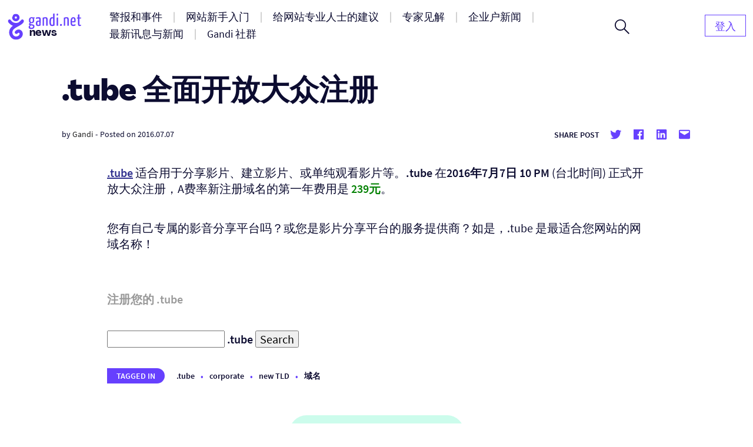

--- FILE ---
content_type: text/html; charset=UTF-8
request_url: https://news.gandi.net/zh-hans/2016/07/tube-quan-mian-kai-fang-da-zhong-zhu-ce/
body_size: 13593
content:
<!doctype html>
<html lang="zh-CN">
<head>
	<meta charset="UTF-8">
	<meta name="viewport" content="width=device-width, initial-scale=1">
	<link rel="profile" href="https://gmpg.org/xfn/11">

	<title>.tube 全面开放大众注册 &#8211; Gandi 新闻</title>
<meta name='robots' content='max-image-preview:large' />
<link rel="alternate" type="application/rss+xml" title="Gandi 新闻 &raquo; Feed" href="https://news.gandi.net/zh-hans/feed/" />
<link rel="alternate" type="application/rss+xml" title="Gandi 新闻 &raquo; 评论 Feed" href="https://news.gandi.net/zh-hans/comments/feed/" />
<script>
window._wpemojiSettings = {"baseUrl":"https:\/\/s.w.org\/images\/core\/emoji\/15.0.3\/72x72\/","ext":".png","svgUrl":"https:\/\/s.w.org\/images\/core\/emoji\/15.0.3\/svg\/","svgExt":".svg","source":{"concatemoji":"https:\/\/news.gandi.net\/wp-includes\/js\/wp-emoji-release.min.js?ver=6.6"}};
/*! This file is auto-generated */
!function(i,n){var o,s,e;function c(e){try{var t={supportTests:e,timestamp:(new Date).valueOf()};sessionStorage.setItem(o,JSON.stringify(t))}catch(e){}}function p(e,t,n){e.clearRect(0,0,e.canvas.width,e.canvas.height),e.fillText(t,0,0);var t=new Uint32Array(e.getImageData(0,0,e.canvas.width,e.canvas.height).data),r=(e.clearRect(0,0,e.canvas.width,e.canvas.height),e.fillText(n,0,0),new Uint32Array(e.getImageData(0,0,e.canvas.width,e.canvas.height).data));return t.every(function(e,t){return e===r[t]})}function u(e,t,n){switch(t){case"flag":return n(e,"\ud83c\udff3\ufe0f\u200d\u26a7\ufe0f","\ud83c\udff3\ufe0f\u200b\u26a7\ufe0f")?!1:!n(e,"\ud83c\uddfa\ud83c\uddf3","\ud83c\uddfa\u200b\ud83c\uddf3")&&!n(e,"\ud83c\udff4\udb40\udc67\udb40\udc62\udb40\udc65\udb40\udc6e\udb40\udc67\udb40\udc7f","\ud83c\udff4\u200b\udb40\udc67\u200b\udb40\udc62\u200b\udb40\udc65\u200b\udb40\udc6e\u200b\udb40\udc67\u200b\udb40\udc7f");case"emoji":return!n(e,"\ud83d\udc26\u200d\u2b1b","\ud83d\udc26\u200b\u2b1b")}return!1}function f(e,t,n){var r="undefined"!=typeof WorkerGlobalScope&&self instanceof WorkerGlobalScope?new OffscreenCanvas(300,150):i.createElement("canvas"),a=r.getContext("2d",{willReadFrequently:!0}),o=(a.textBaseline="top",a.font="600 32px Arial",{});return e.forEach(function(e){o[e]=t(a,e,n)}),o}function t(e){var t=i.createElement("script");t.src=e,t.defer=!0,i.head.appendChild(t)}"undefined"!=typeof Promise&&(o="wpEmojiSettingsSupports",s=["flag","emoji"],n.supports={everything:!0,everythingExceptFlag:!0},e=new Promise(function(e){i.addEventListener("DOMContentLoaded",e,{once:!0})}),new Promise(function(t){var n=function(){try{var e=JSON.parse(sessionStorage.getItem(o));if("object"==typeof e&&"number"==typeof e.timestamp&&(new Date).valueOf()<e.timestamp+604800&&"object"==typeof e.supportTests)return e.supportTests}catch(e){}return null}();if(!n){if("undefined"!=typeof Worker&&"undefined"!=typeof OffscreenCanvas&&"undefined"!=typeof URL&&URL.createObjectURL&&"undefined"!=typeof Blob)try{var e="postMessage("+f.toString()+"("+[JSON.stringify(s),u.toString(),p.toString()].join(",")+"));",r=new Blob([e],{type:"text/javascript"}),a=new Worker(URL.createObjectURL(r),{name:"wpTestEmojiSupports"});return void(a.onmessage=function(e){c(n=e.data),a.terminate(),t(n)})}catch(e){}c(n=f(s,u,p))}t(n)}).then(function(e){for(var t in e)n.supports[t]=e[t],n.supports.everything=n.supports.everything&&n.supports[t],"flag"!==t&&(n.supports.everythingExceptFlag=n.supports.everythingExceptFlag&&n.supports[t]);n.supports.everythingExceptFlag=n.supports.everythingExceptFlag&&!n.supports.flag,n.DOMReady=!1,n.readyCallback=function(){n.DOMReady=!0}}).then(function(){return e}).then(function(){var e;n.supports.everything||(n.readyCallback(),(e=n.source||{}).concatemoji?t(e.concatemoji):e.wpemoji&&e.twemoji&&(t(e.twemoji),t(e.wpemoji)))}))}((window,document),window._wpemojiSettings);
</script>
<style id='wp-emoji-styles-inline-css'>

	img.wp-smiley, img.emoji {
		display: inline !important;
		border: none !important;
		box-shadow: none !important;
		height: 1em !important;
		width: 1em !important;
		margin: 0 0.07em !important;
		vertical-align: -0.1em !important;
		background: none !important;
		padding: 0 !important;
	}
</style>
<link rel='stylesheet' id='wp-block-library-css' href='https://news.gandi.net/wp-includes/css/dist/block-library/style.min.css?ver=6.6' media='all' />
<style id='classic-theme-styles-inline-css'>
/*! This file is auto-generated */
.wp-block-button__link{color:#fff;background-color:#32373c;border-radius:9999px;box-shadow:none;text-decoration:none;padding:calc(.667em + 2px) calc(1.333em + 2px);font-size:1.125em}.wp-block-file__button{background:#32373c;color:#fff;text-decoration:none}
</style>
<style id='global-styles-inline-css'>
:root{--wp--preset--aspect-ratio--square: 1;--wp--preset--aspect-ratio--4-3: 4/3;--wp--preset--aspect-ratio--3-4: 3/4;--wp--preset--aspect-ratio--3-2: 3/2;--wp--preset--aspect-ratio--2-3: 2/3;--wp--preset--aspect-ratio--16-9: 16/9;--wp--preset--aspect-ratio--9-16: 9/16;--wp--preset--color--black: #000000;--wp--preset--color--cyan-bluish-gray: #abb8c3;--wp--preset--color--white: #fff;--wp--preset--color--pale-pink: #f78da7;--wp--preset--color--vivid-red: #cf2e2e;--wp--preset--color--luminous-vivid-orange: #ff6900;--wp--preset--color--luminous-vivid-amber: #fcb900;--wp--preset--color--light-green-cyan: #7bdcb5;--wp--preset--color--vivid-green-cyan: #00d084;--wp--preset--color--pale-cyan-blue: #8ed1fc;--wp--preset--color--vivid-cyan-blue: #0693e3;--wp--preset--color--vivid-purple: #9b51e0;--wp--preset--color--black-500: #212121;--wp--preset--color--blue-500: #0d0b30;--wp--preset--color--purple-500: #6640fe;--wp--preset--color--green-500: #00ef9f;--wp--preset--color--red-500: #fc440f;--wp--preset--color--yellow-500: #fffd77;--wp--preset--gradient--vivid-cyan-blue-to-vivid-purple: linear-gradient(135deg,rgba(6,147,227,1) 0%,rgb(155,81,224) 100%);--wp--preset--gradient--light-green-cyan-to-vivid-green-cyan: linear-gradient(135deg,rgb(122,220,180) 0%,rgb(0,208,130) 100%);--wp--preset--gradient--luminous-vivid-amber-to-luminous-vivid-orange: linear-gradient(135deg,rgba(252,185,0,1) 0%,rgba(255,105,0,1) 100%);--wp--preset--gradient--luminous-vivid-orange-to-vivid-red: linear-gradient(135deg,rgba(255,105,0,1) 0%,rgb(207,46,46) 100%);--wp--preset--gradient--very-light-gray-to-cyan-bluish-gray: linear-gradient(135deg,rgb(238,238,238) 0%,rgb(169,184,195) 100%);--wp--preset--gradient--cool-to-warm-spectrum: linear-gradient(135deg,rgb(74,234,220) 0%,rgb(151,120,209) 20%,rgb(207,42,186) 40%,rgb(238,44,130) 60%,rgb(251,105,98) 80%,rgb(254,248,76) 100%);--wp--preset--gradient--blush-light-purple: linear-gradient(135deg,rgb(255,206,236) 0%,rgb(152,150,240) 100%);--wp--preset--gradient--blush-bordeaux: linear-gradient(135deg,rgb(254,205,165) 0%,rgb(254,45,45) 50%,rgb(107,0,62) 100%);--wp--preset--gradient--luminous-dusk: linear-gradient(135deg,rgb(255,203,112) 0%,rgb(199,81,192) 50%,rgb(65,88,208) 100%);--wp--preset--gradient--pale-ocean: linear-gradient(135deg,rgb(255,245,203) 0%,rgb(182,227,212) 50%,rgb(51,167,181) 100%);--wp--preset--gradient--electric-grass: linear-gradient(135deg,rgb(202,248,128) 0%,rgb(113,206,126) 100%);--wp--preset--gradient--midnight: linear-gradient(135deg,rgb(2,3,129) 0%,rgb(40,116,252) 100%);--wp--preset--font-size--small: 13px;--wp--preset--font-size--medium: 20px;--wp--preset--font-size--large: 36px;--wp--preset--font-size--x-large: 42px;--wp--preset--font-size--s: 14px;--wp--preset--font-size--m: 18px;--wp--preset--font-size--l: 20px;--wp--preset--font-size--xl: 28px;--wp--preset--font-size--xxl: 32px;--wp--preset--font-size--xxxl: 40px;--wp--preset--font-size--xxxxl: 50px;--wp--preset--spacing--20: 0.44rem;--wp--preset--spacing--30: 0.67rem;--wp--preset--spacing--40: 1rem;--wp--preset--spacing--50: 1.5rem;--wp--preset--spacing--60: 2.25rem;--wp--preset--spacing--70: 3.38rem;--wp--preset--spacing--80: 5.06rem;--wp--preset--shadow--natural: 6px 6px 9px rgba(0, 0, 0, 0.2);--wp--preset--shadow--deep: 12px 12px 50px rgba(0, 0, 0, 0.4);--wp--preset--shadow--sharp: 6px 6px 0px rgba(0, 0, 0, 0.2);--wp--preset--shadow--outlined: 6px 6px 0px -3px rgba(255, 255, 255, 1), 6px 6px rgba(0, 0, 0, 1);--wp--preset--shadow--crisp: 6px 6px 0px rgba(0, 0, 0, 1);}:where(.is-layout-flex){gap: 0.5em;}:where(.is-layout-grid){gap: 0.5em;}body .is-layout-flex{display: flex;}.is-layout-flex{flex-wrap: wrap;align-items: center;}.is-layout-flex > :is(*, div){margin: 0;}body .is-layout-grid{display: grid;}.is-layout-grid > :is(*, div){margin: 0;}:where(.wp-block-columns.is-layout-flex){gap: 2em;}:where(.wp-block-columns.is-layout-grid){gap: 2em;}:where(.wp-block-post-template.is-layout-flex){gap: 1.25em;}:where(.wp-block-post-template.is-layout-grid){gap: 1.25em;}.has-black-color{color: var(--wp--preset--color--black) !important;}.has-cyan-bluish-gray-color{color: var(--wp--preset--color--cyan-bluish-gray) !important;}.has-white-color{color: var(--wp--preset--color--white) !important;}.has-pale-pink-color{color: var(--wp--preset--color--pale-pink) !important;}.has-vivid-red-color{color: var(--wp--preset--color--vivid-red) !important;}.has-luminous-vivid-orange-color{color: var(--wp--preset--color--luminous-vivid-orange) !important;}.has-luminous-vivid-amber-color{color: var(--wp--preset--color--luminous-vivid-amber) !important;}.has-light-green-cyan-color{color: var(--wp--preset--color--light-green-cyan) !important;}.has-vivid-green-cyan-color{color: var(--wp--preset--color--vivid-green-cyan) !important;}.has-pale-cyan-blue-color{color: var(--wp--preset--color--pale-cyan-blue) !important;}.has-vivid-cyan-blue-color{color: var(--wp--preset--color--vivid-cyan-blue) !important;}.has-vivid-purple-color{color: var(--wp--preset--color--vivid-purple) !important;}.has-black-background-color{background-color: var(--wp--preset--color--black) !important;}.has-cyan-bluish-gray-background-color{background-color: var(--wp--preset--color--cyan-bluish-gray) !important;}.has-white-background-color{background-color: var(--wp--preset--color--white) !important;}.has-pale-pink-background-color{background-color: var(--wp--preset--color--pale-pink) !important;}.has-vivid-red-background-color{background-color: var(--wp--preset--color--vivid-red) !important;}.has-luminous-vivid-orange-background-color{background-color: var(--wp--preset--color--luminous-vivid-orange) !important;}.has-luminous-vivid-amber-background-color{background-color: var(--wp--preset--color--luminous-vivid-amber) !important;}.has-light-green-cyan-background-color{background-color: var(--wp--preset--color--light-green-cyan) !important;}.has-vivid-green-cyan-background-color{background-color: var(--wp--preset--color--vivid-green-cyan) !important;}.has-pale-cyan-blue-background-color{background-color: var(--wp--preset--color--pale-cyan-blue) !important;}.has-vivid-cyan-blue-background-color{background-color: var(--wp--preset--color--vivid-cyan-blue) !important;}.has-vivid-purple-background-color{background-color: var(--wp--preset--color--vivid-purple) !important;}.has-black-border-color{border-color: var(--wp--preset--color--black) !important;}.has-cyan-bluish-gray-border-color{border-color: var(--wp--preset--color--cyan-bluish-gray) !important;}.has-white-border-color{border-color: var(--wp--preset--color--white) !important;}.has-pale-pink-border-color{border-color: var(--wp--preset--color--pale-pink) !important;}.has-vivid-red-border-color{border-color: var(--wp--preset--color--vivid-red) !important;}.has-luminous-vivid-orange-border-color{border-color: var(--wp--preset--color--luminous-vivid-orange) !important;}.has-luminous-vivid-amber-border-color{border-color: var(--wp--preset--color--luminous-vivid-amber) !important;}.has-light-green-cyan-border-color{border-color: var(--wp--preset--color--light-green-cyan) !important;}.has-vivid-green-cyan-border-color{border-color: var(--wp--preset--color--vivid-green-cyan) !important;}.has-pale-cyan-blue-border-color{border-color: var(--wp--preset--color--pale-cyan-blue) !important;}.has-vivid-cyan-blue-border-color{border-color: var(--wp--preset--color--vivid-cyan-blue) !important;}.has-vivid-purple-border-color{border-color: var(--wp--preset--color--vivid-purple) !important;}.has-vivid-cyan-blue-to-vivid-purple-gradient-background{background: var(--wp--preset--gradient--vivid-cyan-blue-to-vivid-purple) !important;}.has-light-green-cyan-to-vivid-green-cyan-gradient-background{background: var(--wp--preset--gradient--light-green-cyan-to-vivid-green-cyan) !important;}.has-luminous-vivid-amber-to-luminous-vivid-orange-gradient-background{background: var(--wp--preset--gradient--luminous-vivid-amber-to-luminous-vivid-orange) !important;}.has-luminous-vivid-orange-to-vivid-red-gradient-background{background: var(--wp--preset--gradient--luminous-vivid-orange-to-vivid-red) !important;}.has-very-light-gray-to-cyan-bluish-gray-gradient-background{background: var(--wp--preset--gradient--very-light-gray-to-cyan-bluish-gray) !important;}.has-cool-to-warm-spectrum-gradient-background{background: var(--wp--preset--gradient--cool-to-warm-spectrum) !important;}.has-blush-light-purple-gradient-background{background: var(--wp--preset--gradient--blush-light-purple) !important;}.has-blush-bordeaux-gradient-background{background: var(--wp--preset--gradient--blush-bordeaux) !important;}.has-luminous-dusk-gradient-background{background: var(--wp--preset--gradient--luminous-dusk) !important;}.has-pale-ocean-gradient-background{background: var(--wp--preset--gradient--pale-ocean) !important;}.has-electric-grass-gradient-background{background: var(--wp--preset--gradient--electric-grass) !important;}.has-midnight-gradient-background{background: var(--wp--preset--gradient--midnight) !important;}.has-small-font-size{font-size: var(--wp--preset--font-size--small) !important;}.has-medium-font-size{font-size: var(--wp--preset--font-size--medium) !important;}.has-large-font-size{font-size: var(--wp--preset--font-size--large) !important;}.has-x-large-font-size{font-size: var(--wp--preset--font-size--x-large) !important;}
:where(.wp-block-post-template.is-layout-flex){gap: 1.25em;}:where(.wp-block-post-template.is-layout-grid){gap: 1.25em;}
:where(.wp-block-columns.is-layout-flex){gap: 2em;}:where(.wp-block-columns.is-layout-grid){gap: 2em;}
:root :where(.wp-block-pullquote){font-size: 1.5em;line-height: 1.6;}
</style>
<link rel='stylesheet' id='fvp-frontend-css' href='https://news.gandi.net/wp-content/plugins/featured-video-plus/styles/frontend.css?ver=2.3.3' media='all' />
<link rel='stylesheet' id='gandi-news-style-css' href='https://news.gandi.net/wp-content/themes/gandi-news/css/main.min.css?ver=1.0.4' media='all' />

<script>
if (document.location.protocol != "https:") {
    document.location = document.URL.replace(/^http:/i, "https:");
}
</script>
<script src="https://news.gandi.net/wp-includes/js/jquery/jquery.min.js?ver=3.7.1" id="jquery-core-js"></script>
<script src="https://news.gandi.net/wp-includes/js/jquery/jquery-migrate.min.js?ver=3.4.1" id="jquery-migrate-js"></script>
<script src="https://news.gandi.net/wp-content/plugins/featured-video-plus/js/jquery.fitvids.min.js?ver=master-2015-08" id="jquery.fitvids-js"></script>
<script id="fvp-frontend-js-extra">
var fvpdata = {"ajaxurl":"https:\/\/news.gandi.net\/wp-admin\/admin-ajax.php","nonce":"70ea399fb8","fitvids":"1","dynamic":"","overlay":"","opacity":"0.75","color":"b","width":"640"};
</script>
<script src="https://news.gandi.net/wp-content/plugins/featured-video-plus/js/frontend.min.js?ver=2.3.3" id="fvp-frontend-js"></script>
<link rel="https://api.w.org/" href="https://news.gandi.net/wp-json/" /><link rel="alternate" title="JSON" type="application/json" href="https://news.gandi.net/wp-json/wp/v2/posts/33121" /><link rel="EditURI" type="application/rsd+xml" title="RSD" href="https://news.gandi.net/xmlrpc.php?rsd" />
<meta name="generator" content="WordPress 6.6" />
<link rel="canonical" href="https://news.gandi.net/zh-hans/2016/07/tube-quan-mian-kai-fang-da-zhong-zhu-ce/" />
<link rel='shortlink' href='https://news.gandi.net/?p=33121' />
<link rel="alternate" title="oEmbed (JSON)" type="application/json+oembed" href="https://news.gandi.net/wp-json/oembed/1.0/embed?url=https%3A%2F%2Fnews.gandi.net%2Fzh-hans%2F2016%2F07%2Ftube-quan-mian-kai-fang-da-zhong-zhu-ce%2F" />
<link rel="alternate" title="oEmbed (XML)" type="text/xml+oembed" href="https://news.gandi.net/wp-json/oembed/1.0/embed?url=https%3A%2F%2Fnews.gandi.net%2Fzh-hans%2F2016%2F07%2Ftube-quan-mian-kai-fang-da-zhong-zhu-ce%2F&#038;format=xml" />
<link rel="icon" href="https://news.gandi.net/wp-content/uploads/2021/06/cropped-gandi-favicon-192.9d8e7b4c4306-32x32.png" sizes="32x32" />
<link rel="icon" href="https://news.gandi.net/wp-content/uploads/2021/06/cropped-gandi-favicon-192.9d8e7b4c4306-192x192.png" sizes="192x192" />
<link rel="apple-touch-icon" href="https://news.gandi.net/wp-content/uploads/2021/06/cropped-gandi-favicon-192.9d8e7b4c4306-180x180.png" />
<meta name="msapplication-TileImage" content="https://news.gandi.net/wp-content/uploads/2021/06/cropped-gandi-favicon-192.9d8e7b4c4306-270x270.png" />
</head>

<body class="post-template-default single single-post postid-33121 single-format-standard wp-custom-logo wp-embed-responsive">

<div id="page" class="site">

	<a class="skip-link" href="#primary">Skip to content</a>

	<header id="masthead" class="site-header">

		<nav id="site-navigation" class="navbar" aria-label="Main navigation">
			<div class="navbar__overlay"></div>
			<div class="navbar__inner wrapper">
				<div class="navbar__left">
					<button class="navbar__menu-button burger toggle menu-toggle" aria-controls="primary-nav" aria-expanded="false" aria-label="Open primary menu">
						<span></span>
						<span></span>
						<span></span>
					</button>
					<a href="https://news.gandi.net/zh-hans" class="navbar__logo-container"><img width="128" height="46" src="https://news.gandi.net/wp-content/uploads/2021/05/gandi-news-logo.svg" class="attachment-medium size-medium" alt="Go to home" decoding="async" /></a>				</div>
				<div class="navbar__center">
					<ul id="primary-nav" class="primary-nav"><li id="menu-item-77761" class="menu-item menu-item-type-taxonomy menu-item-object-category menu-item-77761 primary-nav__item"><a href="https://news.gandi.net/zh-hans/category/alerts-and-incidents/" class="primary-nav__link"><span>警报和事件</span></a></li>
<li id="menu-item-77762" class="menu-item menu-item-type-taxonomy menu-item-object-category menu-item-77762 primary-nav__item"><a href="https://news.gandi.net/zh-hans/category/getting-started/" class="primary-nav__link"><span>网站新手入门</span></a></li>
<li id="menu-item-77763" class="menu-item menu-item-type-taxonomy menu-item-object-category menu-item-77763 primary-nav__item"><a href="https://news.gandi.net/zh-hans/category/tips-for-web-professionals/" class="primary-nav__link"><span>给网站专业人士的建议</span></a></li>
<li id="menu-item-77764" class="menu-item menu-item-type-taxonomy menu-item-object-category menu-item-77764 primary-nav__item"><a href="https://news.gandi.net/zh-hans/category/experts-insights/" class="primary-nav__link"><span>专家见解</span></a></li>
<li id="menu-item-77765" class="menu-item menu-item-type-taxonomy menu-item-object-category menu-item-77765 primary-nav__item"><a href="https://news.gandi.net/zh-hans/category/corporate-news/" class="primary-nav__link"><span>企业户新闻</span></a></li>
<li id="menu-item-77766" class="menu-item menu-item-type-taxonomy menu-item-object-category menu-item-77766 primary-nav__item"><a href="https://news.gandi.net/zh-hans/category/updates-and-releases/" class="primary-nav__link"><span>最新讯息与新闻</span></a></li>
<li id="menu-item-77767" class="menu-item menu-item-type-taxonomy menu-item-object-category menu-item-77767 primary-nav__item"><a href="https://news.gandi.net/zh-hans/category/gandi-community/" class="primary-nav__link"><span>Gandi 社群</span></a></li>
</ul>					<form role="search"  method="get" class="search-form search-form--header" action="https://news.gandi.net/zh-hans/">

	<div class="search-bar search-bar--header">
		<label for="search-form-1" class="screen-reader-text">Search&hellip;</label>
		<input type="search" id="search-form-1" class="search-bar__input" value="" name="s" placeholder="Search in Gandi.net news" />
		<button type="submit" class="search-bar__button" aria-label="Search">
			<svg width="25" height="25" viewBox="0 0 25 25" aria-hidden="true" class="search-bar__icon"><g><g><path d="M1.805 9.542c0-4.318 3.503-7.836 7.802-7.836 3.769 0 7.803 2.985 7.803 7.836 0 4.317-3.503 7.835-7.803 7.835S1.805 13.86 1.805 9.542zM25 23.72l-8.015-8.05c1.38-1.652 2.176-3.784 2.176-6.076 0-2.346-.902-4.744-2.494-6.503C14.862 1.066 12.367 0 9.607 0 4.3 0 0 4.318 0 9.595c0 5.277 4.3 9.595 9.554 9.595a9.442 9.442 0 0 0 6.104-2.239L23.673 25z"/></g></g></svg>
		</button>
		<button class="search-bar__open-search toggle" aria-controls="search-form-1" aria-label="Open search form">
			<svg width="25" height="25" viewBox="0 0 25 25" aria-hidden="true" class="search-bar__open-search-open"><g><g><path d="M1.805 9.542c0-4.318 3.503-7.836 7.802-7.836 3.769 0 7.803 2.985 7.803 7.836 0 4.317-3.503 7.835-7.803 7.835S1.805 13.86 1.805 9.542zM25 23.72l-8.015-8.05c1.38-1.652 2.176-3.784 2.176-6.076 0-2.346-.902-4.744-2.494-6.503C14.862 1.066 12.367 0 9.607 0 4.3 0 0 4.318 0 9.595c0 5.277 4.3 9.595 9.554 9.595a9.442 9.442 0 0 0 6.104-2.239L23.673 25z"/></g></g></svg>
			<svg width="16" height="16" viewBox="0 0 16 16" aria-hidden="true" class="search-bar__open-search-close"><g><g><path d="M15.192 0L8 7.208.808 0 0 .808 7.208 8 0 15.192.808 16 8 8.792 15.192 16l.808-.808L8.792 8 16 .808z"/></g></g></svg>
		</button>
	</div>
</form>
				</div>
				<div class="navbar__right">
					<ul id="secondary-nav" class="secondary-nav"><li id="menu-item-82399" class="menu-item menu-item-type-custom menu-item-object-custom menu-item-home menu-item-82399 primary-nav__item primary-nav__button"><a href="https://news.gandi.net/zh-hans/" class="primary-nav__link"><span>登入</span></a></li>
</ul>				</div>
				
			</div>
			
		</nav><!-- #site-navigation -->

	</header><!-- #masthead -->

	
	<main id="primary" class="site-main">

		
<article id="post-33121" class="single post-33121 post type-post status-publish format-standard hentry tag-dot-tube tag-corporate tag-new-tld tag-domains-zh-hans">

	
<div class="single__header wrapper--small">

	
	<h1 class="single__title">.tube 全面开放大众注册</h1>
			<div class="post-meta">
			<span class="posted-by"> by <span class="author vcard"><a href="https://news.gandi.net/zh-hans/author/admin/">Gandi</a></span></span>			<span class="separator" aria-hidden="true">-</span>
			<span class="posted-on">Posted on <time class="entry-date published updated" datetime="2016-07-07T09:38:38+02:00">2016.07.07</time></span>			<div class="post-meta__terms">
															</div>			
			<div class="share-box"><span class="share-title">Share post</span><ul class="social-links"><li class="social-links--twitter"><a href="https://twitter.com/share?url=https://news.gandi.net/zh-hans/2016/07/tube-quan-mian-kai-fang-da-zhong-zhu-ce/&text=.tube 全面开放大众注册&via=gandi_net" target="_blank"><svg class="icon icon-twitter" xmlns="http://www.w3.org/2000/svg" viewBox="0 0 24 24" aria-hidden="true" role="img" focusable="false"><rect x="0" fill="none" width="24" height="24"/><g><path d="M22.23 5.924c-.736.326-1.527.547-2.357.646.847-.508 1.498-1.312 1.804-2.27-.793.47-1.67.812-2.606.996C18.325 4.498 17.258 4 16.078 4c-2.266 0-4.103 1.837-4.103 4.103 0 .322.036.635.106.935-3.41-.17-6.433-1.804-8.457-4.287-.353.607-.556 1.312-.556 2.064 0 1.424.724 2.68 1.825 3.415-.673-.022-1.305-.207-1.86-.514v.052c0 1.988 1.415 3.647 3.293 4.023-.344.095-.707.145-1.08.145-.265 0-.522-.026-.773-.074.522 1.63 2.038 2.817 3.833 2.85-1.404 1.1-3.174 1.757-5.096 1.757-.332 0-.66-.02-.98-.057 1.816 1.164 3.973 1.843 6.29 1.843 7.547 0 11.675-6.252 11.675-11.675 0-.178-.004-.355-.012-.53.802-.578 1.497-1.3 2.047-2.124z"/></g></svg> <span class="screen-reader-text">Share on twitter</span></a><li class="social-links--facebook"><a href="https://www.facebook.com/sharer/sharer.php?u=https://news.gandi.net/zh-hans/2016/07/tube-quan-mian-kai-fang-da-zhong-zhu-ce/&t=.tube 全面开放大众注册" target="_blank"><svg class="icon icon-facebook" xmlns="http://www.w3.org/2000/svg" viewBox="0 0 24 24" aria-hidden="true" role="img" focusable="false"><rect x="0" fill="none" width="24" height="24"/><g><path d="M20.007 3H3.993C3.445 3 3 3.445 3 3.993v16.013c0 .55.445.994.993.994h8.62v-6.97H10.27V11.31h2.346V9.31c0-2.325 1.42-3.59 3.494-3.59.993 0 1.847.073 2.096.106v2.43h-1.438c-1.128 0-1.346.537-1.346 1.324v1.734h2.69l-.35 2.717h-2.34V21h4.587c.548 0 .993-.445.993-.993V3.993c0-.548-.445-.993-.993-.993z"/></g></svg> <span class="screen-reader-text">Share on facebook</span></a><li class="social-links--linkedin"><a href="https://www.linkedin.com/sharing/share-offsite/?url=https://news.gandi.net/zh-hans/2016/07/tube-quan-mian-kai-fang-da-zhong-zhu-ce/" target="_blank" target="_blank"><svg class="icon icon-linkedin" xmlns="http://www.w3.org/2000/svg" viewBox="0 0 24 24" aria-hidden="true" role="img" focusable="false"><rect x="0" fill="none" width="24" height="24"/><g><path d="M19.7 3H4.3C3.582 3 3 3.582 3 4.3v15.4c0 .718.582 1.3 1.3 1.3h15.4c.718 0 1.3-.582 1.3-1.3V4.3c0-.718-.582-1.3-1.3-1.3zM8.34 18.338H5.666v-8.59H8.34v8.59zM7.003 8.574c-.857 0-1.55-.694-1.55-1.548 0-.855.692-1.548 1.55-1.548.854 0 1.547.694 1.547 1.548 0 .855-.692 1.548-1.546 1.548zm11.335 9.764h-2.67V14.16c0-.995-.017-2.277-1.387-2.277-1.39 0-1.6 1.086-1.6 2.206v4.248h-2.668v-8.59h2.56v1.174h.036c.357-.675 1.228-1.387 2.527-1.387 2.703 0 3.203 1.78 3.203 4.092v4.71z"/></g></svg> <span class="screen-reader-text">Share on Linkedin</span></a><li class="social-links--mail"><a href="mailto:?subject=.tube 全面开放大众注册&body=.tube 全面开放大众注册 : https://news.gandi.net/zh-hans/2016/07/tube-quan-mian-kai-fang-da-zhong-zhu-ce/" target="_blank" target="_blank"><svg class="icon icon-mailto" xmlns="http://www.w3.org/2000/svg" viewBox="0 0 24 24" aria-hidden="true" role="img" focusable="false"><rect x="0" fill="none" width="24" height="24"/><g><path d="M20 4H4c-1.105 0-2 .895-2 2v12c0 1.105.895 2 2 2h16c1.105 0 2-.895 2-2V6c0-1.105-.895-2-2-2zm0 4.236l-8 4.882-8-4.882V6h16v2.236z"/></g></svg> <span class="screen-reader-text">Share by mail</span></a></ul></div>		</div>
		
	
</div>
	<div class="single__content wrapper--xsmall">
		<p><b><a href="https://www.gandi.net/domain/tube/info">.tube</a></b> 适合用于分享影片、建立影片、或单纯观看影片等。<b>.tube</b> 在<b>2016年7月7日 10 PM</b> (台北时间) 正式开放大众注册，A费率新注册域名的第一年费用是 <b><span style="color: #008000;">239元</span></b>。</p>
<p>您有自己专属的影音分享平台吗？或您是影片分享平台的服务提供商？如是，.tube 是最适合您网站的网域名称！</p>
<p><b><span style="color: #999999;"><br />注册您的 .tube</span></b></p>
<div>
<form id="buydomain" action="https://www.gandi.net/domain/buy/result/" method="post"><b> <input type="text" name="domain_list" size="15" /> <b>.tube</b> <input type="submit" value="Search" /> <input type="hidden" name="tld" value="tube" /> </b></form>
</div>

		<span class="terms-list terms-list--post_tag"><span class="terms-list__label">Tagged in</span> <a href="https://news.gandi.net/zh-hans/tag/dot-tube/" class="terms-list-item">.tube</a><a href="https://news.gandi.net/zh-hans/tag/corporate/" class="terms-list-item">corporate</a><a href="https://news.gandi.net/zh-hans/tag/new-tld/" class="terms-list-item">new TLD</a><a href="https://news.gandi.net/zh-hans/tag/domains-zh-hans/" class="terms-list-item">域名</a></span>	</div>

	
<div class="single__footer wrapper--small">
	<div class="social-share__footer">
		<div class="share-box"><span class="share-title">Share post</span><ul class="social-links"><li class="social-links--twitter"><a href="https://twitter.com/share?url=https://news.gandi.net/zh-hans/2016/07/tube-quan-mian-kai-fang-da-zhong-zhu-ce/&text=.tube 全面开放大众注册&via=gandi_net" target="_blank"><svg class="icon icon-twitter" xmlns="http://www.w3.org/2000/svg" viewBox="0 0 24 24" aria-hidden="true" role="img" focusable="false"><rect x="0" fill="none" width="24" height="24"/><g><path d="M22.23 5.924c-.736.326-1.527.547-2.357.646.847-.508 1.498-1.312 1.804-2.27-.793.47-1.67.812-2.606.996C18.325 4.498 17.258 4 16.078 4c-2.266 0-4.103 1.837-4.103 4.103 0 .322.036.635.106.935-3.41-.17-6.433-1.804-8.457-4.287-.353.607-.556 1.312-.556 2.064 0 1.424.724 2.68 1.825 3.415-.673-.022-1.305-.207-1.86-.514v.052c0 1.988 1.415 3.647 3.293 4.023-.344.095-.707.145-1.08.145-.265 0-.522-.026-.773-.074.522 1.63 2.038 2.817 3.833 2.85-1.404 1.1-3.174 1.757-5.096 1.757-.332 0-.66-.02-.98-.057 1.816 1.164 3.973 1.843 6.29 1.843 7.547 0 11.675-6.252 11.675-11.675 0-.178-.004-.355-.012-.53.802-.578 1.497-1.3 2.047-2.124z"/></g></svg> <span class="screen-reader-text">Share on twitter</span></a><li class="social-links--facebook"><a href="https://www.facebook.com/sharer/sharer.php?u=https://news.gandi.net/zh-hans/2016/07/tube-quan-mian-kai-fang-da-zhong-zhu-ce/&t=.tube 全面开放大众注册" target="_blank"><svg class="icon icon-facebook" xmlns="http://www.w3.org/2000/svg" viewBox="0 0 24 24" aria-hidden="true" role="img" focusable="false"><rect x="0" fill="none" width="24" height="24"/><g><path d="M20.007 3H3.993C3.445 3 3 3.445 3 3.993v16.013c0 .55.445.994.993.994h8.62v-6.97H10.27V11.31h2.346V9.31c0-2.325 1.42-3.59 3.494-3.59.993 0 1.847.073 2.096.106v2.43h-1.438c-1.128 0-1.346.537-1.346 1.324v1.734h2.69l-.35 2.717h-2.34V21h4.587c.548 0 .993-.445.993-.993V3.993c0-.548-.445-.993-.993-.993z"/></g></svg> <span class="screen-reader-text">Share on facebook</span></a><li class="social-links--linkedin"><a href="https://www.linkedin.com/sharing/share-offsite/?url=https://news.gandi.net/zh-hans/2016/07/tube-quan-mian-kai-fang-da-zhong-zhu-ce/" target="_blank" target="_blank"><svg class="icon icon-linkedin" xmlns="http://www.w3.org/2000/svg" viewBox="0 0 24 24" aria-hidden="true" role="img" focusable="false"><rect x="0" fill="none" width="24" height="24"/><g><path d="M19.7 3H4.3C3.582 3 3 3.582 3 4.3v15.4c0 .718.582 1.3 1.3 1.3h15.4c.718 0 1.3-.582 1.3-1.3V4.3c0-.718-.582-1.3-1.3-1.3zM8.34 18.338H5.666v-8.59H8.34v8.59zM7.003 8.574c-.857 0-1.55-.694-1.55-1.548 0-.855.692-1.548 1.55-1.548.854 0 1.547.694 1.547 1.548 0 .855-.692 1.548-1.546 1.548zm11.335 9.764h-2.67V14.16c0-.995-.017-2.277-1.387-2.277-1.39 0-1.6 1.086-1.6 2.206v4.248h-2.668v-8.59h2.56v1.174h.036c.357-.675 1.228-1.387 2.527-1.387 2.703 0 3.203 1.78 3.203 4.092v4.71z"/></g></svg> <span class="screen-reader-text">Share on Linkedin</span></a><li class="social-links--mail"><a href="mailto:?subject=.tube 全面开放大众注册&body=.tube 全面开放大众注册 : https://news.gandi.net/zh-hans/2016/07/tube-quan-mian-kai-fang-da-zhong-zhu-ce/" target="_blank" target="_blank"><svg class="icon icon-mailto" xmlns="http://www.w3.org/2000/svg" viewBox="0 0 24 24" aria-hidden="true" role="img" focusable="false"><rect x="0" fill="none" width="24" height="24"/><g><path d="M20 4H4c-1.105 0-2 .895-2 2v12c0 1.105.895 2 2 2h16c1.105 0 2-.895 2-2V6c0-1.105-.895-2-2-2zm0 4.236l-8 4.882-8-4.882V6h16v2.236z"/></g></svg> <span class="screen-reader-text">Share by mail</span></a></ul></div>	</div>
	</div>
</article><!-- #post-33121 -->
<section class="popular-posts wrapper--small">
	<h2>You may be interested in the following articles</h2>
	<div class="popular-posts__list">
		
<article id="post-76571" class="entry entry--row post-76571 post type-post status-publish format-standard has-post-thumbnail hentry category-corporate-news tag-phishing">

	<div class="entry__inner">
		
		<img width="530" height="265" src="https://news.gandi.net/wp-content/uploads/2021/03/gandi-news-strategie-nomdedomaine-lancementdeproduit.jpg" class="attachment-featured size-featured wp-post-image" alt="台湾商标协会举办『品牌域名保护机制研讨会』" decoding="async" fetchpriority="high" srcset="https://news.gandi.net/wp-content/uploads/2021/03/gandi-news-strategie-nomdedomaine-lancementdeproduit.jpg 1600w, https://news.gandi.net/wp-content/uploads/2021/03/gandi-news-strategie-nomdedomaine-lancementdeproduit-300x150.jpg 300w, https://news.gandi.net/wp-content/uploads/2021/03/gandi-news-strategie-nomdedomaine-lancementdeproduit-1024x512.jpg 1024w, https://news.gandi.net/wp-content/uploads/2021/03/gandi-news-strategie-nomdedomaine-lancementdeproduit-768x384.jpg 768w, https://news.gandi.net/wp-content/uploads/2021/03/gandi-news-strategie-nomdedomaine-lancementdeproduit-1536x768.jpg 1536w" sizes="(max-width: 530px) 100vw, 530px" />
		<div class="entry__content">

			<div class="entry__header">
				<span class="terms-list terms-list--category"> <a href="https://news.gandi.net/zh-hans/category/corporate-news/" class="terms-list-item terms-list-item--white">企业户新闻</a></span>			</div>

			<h3 class="entry__title"><a href="https://news.gandi.net/zh-hans/2021/05/taiwan-trademark-association-hosts-event-about-domain-brand-protection-mechanisms/">台湾商标协会举办『品牌域名保护机制研讨会』</a></h3>
			<p>台湾商标协会于 2021 年 5 月 5 日在台北为品牌持有人举办了一场品牌域名保护机制研讨会。</p>

					<div class="post-meta">
			<span class="posted-by"> by <span class="author vcard"><a href="https://news.gandi.net/zh-hans/author/estelle-chang/">Estelle Chang</a></span></span>			<span class="separator" aria-hidden="true">-</span>
			<span class="posted-on">Posted on <time class="entry-date published updated" datetime="2021-05-07T05:00:32+02:00">2021.05.07</time></span>			<div class="post-meta__terms">
															</div>			
					</div>
		
		</div>

	</div>

</article><!-- #post-76571 -->
<article id="post-70947" class="entry entry--row post-70947 post type-post status-publish format-standard has-post-thumbnail hentry category-updates-and-releases tag-dot-contact tag-domains-zh-hans">

	<div class="entry__inner">
		
		<img width="530" height="265" src="https://news.gandi.net/wp-content/uploads/2020/09/gandi-news-contact-ff2801.jpg" class="attachment-featured size-featured wp-post-image" alt=".CONTACT 域名进入抢滩期囉！" decoding="async" srcset="https://news.gandi.net/wp-content/uploads/2020/09/gandi-news-contact-ff2801.jpg 1600w, https://news.gandi.net/wp-content/uploads/2020/09/gandi-news-contact-ff2801-300x150.jpg 300w, https://news.gandi.net/wp-content/uploads/2020/09/gandi-news-contact-ff2801-1024x512.jpg 1024w, https://news.gandi.net/wp-content/uploads/2020/09/gandi-news-contact-ff2801-768x384.jpg 768w, https://news.gandi.net/wp-content/uploads/2020/09/gandi-news-contact-ff2801-1536x768.jpg 1536w" sizes="(max-width: 530px) 100vw, 530px" />
		<div class="entry__content">

			<div class="entry__header">
				<span class="terms-list terms-list--category"> <a href="https://news.gandi.net/zh-hans/category/updates-and-releases/" class="terms-list-item terms-list-item--green">最新讯息与新闻</a></span>			</div>

			<h3 class="entry__title"><a href="https://news.gandi.net/zh-hans/2020/12/now-contact-is-in-landrush/">.CONTACT 域名进入抢滩期囉！</a></h3>
			<p>2020 年 12 月 3 日 星期四起，.contact 域名将进入抢滩期阶段註册，并于 2020 年 12 月 9 日 星期四结束。</p>

					<div class="post-meta">
			<span class="posted-by"> by <span class="author vcard"><a href="https://news.gandi.net/zh-hans/author/estelle-chang/">Estelle Chang</a></span></span>			<span class="separator" aria-hidden="true">-</span>
			<span class="posted-on">Posted on <time class="entry-date published updated" datetime="2020-12-02T04:04:29+01:00">2020.12.02</time></span>			<div class="post-meta__terms">
															</div>			
					</div>
		
		</div>

	</div>

</article><!-- #post-70947 -->	</div>
</section>
	</main><!-- #main -->

		<section class="pre-footer">
			
<div class="wp-block-cover alignfull has-parallax is-repeated" style="background-image:url(https://news.gandi.net/wp-content/uploads/2021/05/NEWSLETTER-FOND-COLOR.svg)"><div class="wp-block-cover__inner-container is-layout-flow wp-block-cover-is-layout-flow">
<div class="wp-block-group is-style-border-radius"><div class="wp-block-group__inner-container is-layout-flow wp-block-group-is-layout-flow">
<h2 class="has-text-align-center has-mobile-align-left is-style-no-margin has-blue-500-color has-text-color wp-block-heading" data-mobile-align="left">订阅 Gandi 电子报</h2>



<p class="has-text-align-center has-mobile-align-left has-blue-500-color has-text-color" data-mobile-align="left">已有超过 175,000 名用户订阅我们的电子报，立即加入我们以掌握最新讯息及最佳优惠活动</p>



<p></p>



	    <form class="newsletter-form">
	    	<label>
	    		<span class="screen-reader-text">Fill your e-mail address</span>
	    		<input type="email" name="newsletter_email" required="" placeholder="您的电子邮件地址">
	    	</label>
	    	<button type="submit" class="newsletter-form__submit">订阅</button>
    		<div class="newsletter-form__notices">
    			<p class="newsletter-form__notices-message">
    				<span aria-hidden="true" class="icon"></span>
    				<span class="message"></span>
    			</p>	    			
    		</div>
	    </form>

	    
</div></div>
</div></div>
		</section>
			<footer class="footer">

		<div class="footer__inner wrapper">

							<div class="footer__panel">
					<div class="widget widget__footer bg-dark widget_media_image"><a href="https://news.gandi.net/zh-hans"><img width="163" height="48" src="https://news.gandi.net/wp-content/uploads/2021/05/logo-gandi-blanc.svg" class="image wp-image-77732  attachment-163x48 size-163x48" alt="Gandi news" style="max-width: 100%; height: auto;" decoding="async" loading="lazy" /></a></div><div class="widget widget__footer bg-dark widget_social_nav"><ul id="menu-social" class="menu-social"><li id="menu-item-79794" class="menu-item menu-item-type-custom menu-item-object-custom menu-item-79794 nav__item--icon"><a href="https://www.facebook.com/gandiasia"><span><span class="screen-reader-text">Facebook</span><svg class="icon icon-facebook" xmlns="http://www.w3.org/2000/svg" viewBox="0 0 24 24" aria-hidden="true" role="img" focusable="false"><rect x="0" fill="none" width="24" height="24"/><g><path d="M20.007 3H3.993C3.445 3 3 3.445 3 3.993v16.013c0 .55.445.994.993.994h8.62v-6.97H10.27V11.31h2.346V9.31c0-2.325 1.42-3.59 3.494-3.59.993 0 1.847.073 2.096.106v2.43h-1.438c-1.128 0-1.346.537-1.346 1.324v1.734h2.69l-.35 2.717h-2.34V21h4.587c.548 0 .993-.445.993-.993V3.993c0-.548-.445-.993-.993-.993z"/></g></svg></span></a></li>
<li id="menu-item-79795" class="menu-item menu-item-type-custom menu-item-object-custom menu-item-79795 nav__item--icon"><a href="https://twitter.com/Gandi_Asia"><span><span class="screen-reader-text">Twitter</span><svg class="icon icon-twitter" xmlns="http://www.w3.org/2000/svg" viewBox="0 0 24 24" aria-hidden="true" role="img" focusable="false"><rect x="0" fill="none" width="24" height="24"/><g><path d="M22.23 5.924c-.736.326-1.527.547-2.357.646.847-.508 1.498-1.312 1.804-2.27-.793.47-1.67.812-2.606.996C18.325 4.498 17.258 4 16.078 4c-2.266 0-4.103 1.837-4.103 4.103 0 .322.036.635.106.935-3.41-.17-6.433-1.804-8.457-4.287-.353.607-.556 1.312-.556 2.064 0 1.424.724 2.68 1.825 3.415-.673-.022-1.305-.207-1.86-.514v.052c0 1.988 1.415 3.647 3.293 4.023-.344.095-.707.145-1.08.145-.265 0-.522-.026-.773-.074.522 1.63 2.038 2.817 3.833 2.85-1.404 1.1-3.174 1.757-5.096 1.757-.332 0-.66-.02-.98-.057 1.816 1.164 3.973 1.843 6.29 1.843 7.547 0 11.675-6.252 11.675-11.675 0-.178-.004-.355-.012-.53.802-.578 1.497-1.3 2.047-2.124z"/></g></svg></span></a></li>
<li id="menu-item-79796" class="menu-item menu-item-type-custom menu-item-object-custom menu-item-79796 nav__item--icon"><a href="https://www.instagram.com/gandiasia/"><span><span class="screen-reader-text">Instagram</span><svg class="icon icon-instagram" xmlns="http://www.w3.org/2000/svg" viewBox="0 0 24 24" aria-hidden="true" role="img" focusable="false"><rect x="0" fill="none" width="24" height="24"/><g><path d="M12 4.622c2.403 0 2.688.01 3.637.052.877.04 1.354.187 1.67.31.42.163.72.358 1.036.673.315.315.51.615.673 1.035.123.317.27.794.31 1.67.043.95.052 1.235.052 3.638s-.01 2.688-.052 3.637c-.04.877-.187 1.354-.31 1.67-.163.42-.358.72-.673 1.036-.315.315-.615.51-1.035.673-.317.123-.794.27-1.67.31-.95.043-1.234.052-3.638.052s-2.688-.01-3.637-.052c-.877-.04-1.354-.187-1.67-.31-.42-.163-.72-.358-1.036-.673-.315-.315-.51-.615-.673-1.035-.123-.317-.27-.794-.31-1.67-.043-.95-.052-1.235-.052-3.638s.01-2.688.052-3.637c.04-.877.187-1.354.31-1.67.163-.42.358-.72.673-1.036.315-.315.615-.51 1.035-.673.317-.123.794-.27 1.67-.31.95-.043 1.235-.052 3.638-.052M12 3c-2.444 0-2.75.01-3.71.054s-1.613.196-2.185.418c-.592.23-1.094.538-1.594 1.04-.5.5-.807 1-1.037 1.593-.223.572-.375 1.226-.42 2.184C3.01 9.25 3 9.555 3 12s.01 2.75.054 3.71.196 1.613.418 2.186c.23.592.538 1.094 1.038 1.594s1.002.808 1.594 1.038c.572.222 1.227.375 2.185.418.96.044 1.266.054 3.71.054s2.75-.01 3.71-.054 1.613-.196 2.186-.418c.592-.23 1.094-.538 1.594-1.038s.808-1.002 1.038-1.594c.222-.572.375-1.227.418-2.185.044-.96.054-1.266.054-3.71s-.01-2.75-.054-3.71-.196-1.613-.418-2.186c-.23-.592-.538-1.094-1.038-1.594s-1.002-.808-1.594-1.038c-.572-.222-1.227-.375-2.185-.418C14.75 3.01 14.445 3 12 3zm0 4.378c-2.552 0-4.622 2.07-4.622 4.622s2.07 4.622 4.622 4.622 4.622-2.07 4.622-4.622S14.552 7.378 12 7.378zM12 15c-1.657 0-3-1.343-3-3s1.343-3 3-3 3 1.343 3 3-1.343 3-3 3zm4.804-8.884c-.596 0-1.08.484-1.08 1.08s.484 1.08 1.08 1.08c.596 0 1.08-.484 1.08-1.08s-.483-1.08-1.08-1.08z"/></g></svg></span></a></li>
<li id="menu-item-79797" class="menu-item menu-item-type-custom menu-item-object-custom menu-item-79797 nav__item--icon"><a href="https://youtube.com/user/gandinet"><span><span class="screen-reader-text">YouTube</span><svg class="icon icon-youtube" xmlns="http://www.w3.org/2000/svg" viewBox="0 0 24 24" aria-hidden="true" role="img" focusable="false"><rect x="0" fill="none" width="24" height="24"/><g><path d="M21.8 8s-.195-1.377-.795-1.984c-.76-.797-1.613-.8-2.004-.847-2.798-.203-6.996-.203-6.996-.203h-.01s-4.197 0-6.996.202c-.39.046-1.242.05-2.003.846C2.395 6.623 2.2 8 2.2 8S2 9.62 2 11.24v1.517c0 1.618.2 3.237.2 3.237s.195 1.378.795 1.985c.76.797 1.76.77 2.205.855 1.6.153 6.8.2 6.8.2s4.203-.005 7-.208c.392-.047 1.244-.05 2.005-.847.6-.607.795-1.985.795-1.985s.2-1.618.2-3.237v-1.517C22 9.62 21.8 8 21.8 8zM9.935 14.595v-5.62l5.403 2.82-5.403 2.8z"/></g></svg></span></a></li>
<li id="menu-item-79798" class="menu-item menu-item-type-custom menu-item-object-custom menu-item-79798 nav__item--icon"><a href="https://www.linkedin.com/company/gandi/"><span><span class="screen-reader-text">LinkedIn</span><svg class="icon icon-linkedin" xmlns="http://www.w3.org/2000/svg" viewBox="0 0 24 24" aria-hidden="true" role="img" focusable="false"><rect x="0" fill="none" width="24" height="24"/><g><path d="M19.7 3H4.3C3.582 3 3 3.582 3 4.3v15.4c0 .718.582 1.3 1.3 1.3h15.4c.718 0 1.3-.582 1.3-1.3V4.3c0-.718-.582-1.3-1.3-1.3zM8.34 18.338H5.666v-8.59H8.34v8.59zM7.003 8.574c-.857 0-1.55-.694-1.55-1.548 0-.855.692-1.548 1.55-1.548.854 0 1.547.694 1.547 1.548 0 .855-.692 1.548-1.546 1.548zm11.335 9.764h-2.67V14.16c0-.995-.017-2.277-1.387-2.277-1.39 0-1.6 1.086-1.6 2.206v4.248h-2.668v-8.59h2.56v1.174h.036c.357-.675 1.228-1.387 2.527-1.387 2.703 0 3.203 1.78 3.203 4.092v4.71z"/></g></svg></span></a></li>
<li id="menu-item-79799" class="menu-item menu-item-type-custom menu-item-object-custom menu-item-79799 nav__item--icon"><a href="https://github.com/Gandi"><span><span class="screen-reader-text">GitHub</span><svg class="icon icon-github" xmlns="http://www.w3.org/2000/svg" viewBox="0 0 24 24" aria-hidden="true" role="img" focusable="false"><rect x="0" fill="none" width="24" height="24"/><g><path d="M12 2C6.477 2 2 6.477 2 12c0 4.42 2.865 8.166 6.84 9.49.5.09.68-.22.68-.485 0-.236-.008-.866-.013-1.7-2.782.603-3.37-1.34-3.37-1.34-.454-1.156-1.11-1.464-1.11-1.464-.908-.62.07-.607.07-.607 1.004.07 1.532 1.03 1.532 1.03.89 1.53 2.34 1.09 2.91.833.09-.647.348-1.086.634-1.337-2.22-.252-4.555-1.112-4.555-4.944 0-1.09.39-1.984 1.03-2.682-.104-.254-.448-1.27.096-2.646 0 0 .84-.27 2.75 1.025.8-.223 1.654-.333 2.504-.337.85.004 1.705.114 2.504.336 1.91-1.294 2.748-1.025 2.748-1.025.546 1.376.202 2.394.1 2.646.64.7 1.026 1.59 1.026 2.682 0 3.84-2.337 4.687-4.565 4.935.36.307.68.917.68 1.852 0 1.335-.013 2.415-.013 2.74 0 .27.18.58.688.482C19.138 20.16 22 16.416 22 12c0-5.523-4.477-10-10-10z"/></g></svg></span></a></li>
</ul></div><div class="widget widget__footer bg-dark widget_text">			<div class="textwidget"><p><a class="footer__panel-link footer__panel-link--trustpilot" href="https://www.trustpilot.com/review/gandi.net">您给予我们 4 星</a></p>
</div>
		</div><div class="widget widget__footer bg-dark widget_pll_popup">        <button class="toggle footer__language-picker-open" aria-controls="language-picker" aria-expanded="false">选择您的语言</button>
        <div id="language-picker" class="footer__language-picker footer__language-picker--inline">
        	<h3 class="footer__language-picker-title">Choose your language</h3>
        	<button class="toggle footer__language-picker-close" aria-controls="language-picker">
        		<svg xmlns="http://www.w3.org/2000/svg" viewBox="0 0 50 50" width="25px"><path fill="#11aaaa" d="M48.2 4.1l-2.3-2.3L25 22.7 4.1 1.8 1.8 4.1 22.7 25 1.8 45.9l2.3 2.3L25 27.3l20.9 20.9 2.3-2.3L27.3 25z"/></svg>
        	</button>
        	<ul class="footer__language-picker-languages">
        			<li class="lang-item lang-item-12822 lang-item-de no-translation lang-item-first"><a  lang="de-DE" hreflang="de-DE" href="https://news.gandi.net/de/">Deutsch</a></li>
	<li class="lang-item lang-item-5 lang-item-en no-translation"><a  lang="en-US" hreflang="en-US" href="https://news.gandi.net/en/">English</a></li>
	<li class="lang-item lang-item-9 lang-item-es no-translation"><a  lang="es-ES" hreflang="es-ES" href="https://news.gandi.net/es/">Español</a></li>
	<li class="lang-item lang-item-17 lang-item-fr no-translation"><a  lang="fr-FR" hreflang="fr-FR" href="https://news.gandi.net/fr/">Français</a></li>
	<li class="lang-item lang-item-11468 lang-item-ja no-translation"><a  lang="ja-JA" hreflang="ja-JA" href="https://news.gandi.net/ja/">日本語</a></li>
	<li class="lang-item lang-item-31 lang-item-zh-hant no-translation"><a  lang="zh-TW" hreflang="zh-TW" href="https://news.gandi.net/zh-hant/">正體中文</a></li>
	<li class="lang-item lang-item-13 lang-item-zh-hans current-lang"><a  lang="zh-CN" hreflang="zh-CN" href="https://news.gandi.net/zh-hans/2016/07/tube-quan-mian-kai-fang-da-zhong-zhu-ce/">简体中文</a></li>
        	</ul>
        </div>
        </div>				</div>
			
							<div class="footer__nav-container">
					<nav class="footer__nav" aria-label="Footer Navigation">
				    	<div class="widget widget__footer--right bg-dark widget_nav_menu"><div class="widget__title">产品</div><div class="menu-v2-0-products-zh-hans-%e4%ba%a7%e5%93%81-container"><ul id="menu-v2-0-products-zh-hans-%e4%ba%a7%e5%93%81" class="menu"><li id="menu-item-77433" class="menu-item menu-item-type-custom menu-item-object-custom menu-item-77433"><a href="https://www.gandi.net/zh-Hans/domain">网域名称</a></li>
<li id="menu-item-77434" class="menu-item menu-item-type-custom menu-item-object-custom menu-item-77434"><a href="https://www.gandi.net/zh-Hans/domain/tld">网域名称价格表</a></li>
<li id="menu-item-77435" class="menu-item menu-item-type-custom menu-item-object-custom menu-item-77435"><a href="https://www.gandi.net/zh-Hans/simple-hosting">网页代管</a></li>
<li id="menu-item-77436" class="menu-item menu-item-type-custom menu-item-object-custom menu-item-77436"><a href="https://www.gandi.net/zh-Hans/simple-hosting/wordpress">WordPress 代管服务</a></li>
<li id="menu-item-77437" class="menu-item menu-item-type-custom menu-item-object-custom menu-item-77437"><a href="https://www.gandi.net/zh-Hans/simple-hosting/nextcloud">Nextcloud 代管服务</a></li>
<li id="menu-item-77438" class="menu-item menu-item-type-custom menu-item-object-custom menu-item-77438"><a href="https://www.gandi.net/zh-Hans/simple-hosting/prestashop">Prestashop 代管服务</a></li>
<li id="menu-item-77439" class="menu-item menu-item-type-custom menu-item-object-custom menu-item-77439"><a href="https://www.gandi.net/zh-Hans/cloud/vps">Gandi 云平台 (OpenStack)</a></li>
<li id="menu-item-77440" class="menu-item menu-item-type-custom menu-item-object-custom menu-item-77440"><a href="https://www.gandi.net/zh-Hans/cloud/iaas">Gandi 云主机 (VPS)</a></li>
<li id="menu-item-77441" class="menu-item menu-item-type-custom menu-item-object-custom menu-item-77441"><a href="https://www.gandi.net/zh-Hans/domain/email">电子信箱</a></li>
<li id="menu-item-77442" class="menu-item menu-item-type-custom menu-item-object-custom menu-item-77442"><a href="https://www.gandi.net/zh-Hans/security">SSL 凭证</a></li>
</ul></div></div><div class="widget widget__footer--right bg-dark widget_nav_menu"><div class="widget__title">服务</div><div class="menu-v2-0-services-zh-hans-%e6%9c%8d%e5%8a%a1-container"><ul id="menu-v2-0-services-zh-hans-%e6%9c%8d%e5%8a%a1" class="menu"><li id="menu-item-77443" class="menu-item menu-item-type-custom menu-item-object-custom menu-item-77443"><a href="https://www.gandi.net/zh-Hans/corporate">Gandi Corporate Services</a></li>
<li id="menu-item-77444" class="menu-item menu-item-type-custom menu-item-object-custom menu-item-77444"><a href="https://www.gandi.net/zh-Hans/reseller">经销商</a></li>
<li id="menu-item-77445" class="menu-item menu-item-type-custom menu-item-object-custom menu-item-77445"><a href="https://www.gandi.net/zh-Hans/small-medium-businesses">中小型企业</a></li>
<li id="menu-item-77446" class="menu-item menu-item-type-custom menu-item-object-custom menu-item-77446"><a href="https://webmail.gandi.net/">网路邮局</a></li>
<li id="menu-item-77447" class="menu-item menu-item-type-custom menu-item-object-custom menu-item-77447"><a href="https://whois.gandi.net/">WHOIS</a></li>
<li id="menu-item-77448" class="menu-item menu-item-type-custom menu-item-object-custom menu-item-77448"><a href="https://www.gandi.net/zh-Hans/refer-a-friend">推荐好友</a></li>
</ul></div></div><div class="widget widget__footer--right bg-dark widget_nav_menu"><div class="widget__title">客服 &#038; 线上文件</div><div class="menu-v2-0-help-documentation-zh-hans-%e5%ae%a2%e6%9c%8d-%e7%ba%bf%e4%b8%8a%e6%96%87%e4%bb%b6-container"><ul id="menu-v2-0-help-documentation-zh-hans-%e5%ae%a2%e6%9c%8d-%e7%ba%bf%e4%b8%8a%e6%96%87%e4%bb%b6" class="menu"><li id="menu-item-77449" class="menu-item menu-item-type-custom menu-item-object-custom menu-item-77449"><a href="https://help.gandi.net/">联络客服</a></li>
<li id="menu-item-77450" class="menu-item menu-item-type-custom menu-item-object-custom menu-item-77450"><a href="https://status.gandi.net/">服务状态</a></li>
<li id="menu-item-77451" class="menu-item menu-item-type-custom menu-item-object-custom menu-item-77451"><a href="https://docs.gandi.net/">线上文件</a></li>
<li id="menu-item-77452" class="menu-item menu-item-type-custom menu-item-object-custom menu-item-77452"><a href="https://api.gandi.net/docs/">API 文件</a></li>
</ul></div></div><div class="widget widget__footer--right bg-dark widget_nav_menu"><div class="widget__title">商店</div><div class="menu-v2-0-shop-zh-hans-%e5%95%86%e5%ba%97-container"><ul id="menu-v2-0-shop-zh-hans-%e5%95%86%e5%ba%97" class="menu"><li id="menu-item-77453" class="menu-item menu-item-type-custom menu-item-object-custom menu-item-77453"><a href="https://shop.gandi.net/en/domain/suggest">注册网域名称</a></li>
<li id="menu-item-77454" class="menu-item menu-item-type-custom menu-item-object-custom menu-item-77454"><a href="https://shop.gandi.net/en/domain/transfer">移转网域名称</a></li>
<li id="menu-item-77455" class="menu-item menu-item-type-custom menu-item-object-custom menu-item-77455"><a href="https://shop.gandi.net/en/domain/renew">续约网域名称</a></li>
<li id="menu-item-77456" class="menu-item menu-item-type-custom menu-item-object-custom menu-item-77456"><a href="https://shop.gandi.net/en/simplehosting/create">网页代管</a></li>
<li id="menu-item-77457" class="menu-item menu-item-type-custom menu-item-object-custom menu-item-77457"><a href="https://shop.gandi.net/en/cloud/create">云主机</a></li>
<li id="menu-item-77458" class="menu-item menu-item-type-custom menu-item-object-custom menu-item-77458"><a href="https://shop.gandi.net/en/certificate/create">SSL/TLS 凭证</a></li>
</ul></div></div><div class="widget widget__footer--right bg-dark widget_nav_menu"><div class="widget__title">法律协助</div><div class="menu-v2-0-legal-zh-hans-%e6%b3%95%e5%be%8b%e5%8d%8f%e5%8a%a9-container"><ul id="menu-v2-0-legal-zh-hans-%e6%b3%95%e5%be%8b%e5%8d%8f%e5%8a%a9" class="menu"><li id="menu-item-77459" class="menu-item menu-item-type-custom menu-item-object-custom menu-item-77459"><a href="https://help.gandi.net/abuse">检举滥用</a></li>
<li id="menu-item-77460" class="menu-item menu-item-type-custom menu-item-object-custom menu-item-77460"><a href="https://www.gandi.net/zh-Hans/contracts/terms-of-service">合约</a></li>
<li id="menu-item-77461" class="menu-item menu-item-type-custom menu-item-object-custom menu-item-77461"><a href="https://www.icann.org/en/resources/registrars/registrant-rights/benefits/">ICANN 域名注册人权力与义务</a></li>
<li id="menu-item-77462" class="menu-item menu-item-type-custom menu-item-object-custom menu-item-77462"><a href="https://www.icann.org/en/resources/registrars/registrant-rights/educational">ICANN 域名基本教学文件</a></li>
<li id="menu-item-77463" class="menu-item menu-item-type-custom menu-item-object-custom menu-item-77463"><a href="https://docs.gandi.net/en/billing/means_of_payment/">付款资讯</a></li>
<li id="menu-item-77464" class="menu-item menu-item-type-custom menu-item-object-custom menu-item-77464"><a href="https://docs.gandi.net/en/gandimail/anti-spam_policy.html">反垃圾邮件政策</a></li>
<li id="menu-item-77465" class="menu-item menu-item-type-custom menu-item-object-custom menu-item-77465"><a href="https://contract.gandi.net/v5/contracts/48653/Privacy_Policy_Asia_1.1_en.pdf">隐私条款</a></li>
<li id="menu-item-77466" class="menu-item menu-item-type-custom menu-item-object-custom menu-item-77466"><a href="https://help.gandi.net/contact/my-rights">行使您的 GDPR 权力</a></li>
</ul></div></div><div class="widget widget__footer--right bg-dark widget_nav_menu"><div class="widget__title">关于我们</div><div class="menu-v2-0-about-us-zh-hans-%e5%85%b3%e4%ba%8e%e6%88%91%e4%bb%ac-container"><ul id="menu-v2-0-about-us-zh-hans-%e5%85%b3%e4%ba%8e%e6%88%91%e4%bb%ac" class="menu"><li id="menu-item-77467" class="menu-item menu-item-type-custom menu-item-object-custom menu-item-77467"><a href="https://www.gandi.net/zh-Hans/about-us">关于 Gandi</a></li>
<li id="menu-item-77468" class="menu-item menu-item-type-custom menu-item-object-custom menu-item-77468"><a href="https://www.gandi.net/zh-Hans/gandi-supports">Gandi 支持的开源计画</a></li>
<li id="menu-item-77469" class="menu-item menu-item-type-custom menu-item-object-custom menu-item-77469"><a href="https://www.gandi.net/zh-Hans/no-bullshit">No Bullshit</a></li>
<li id="menu-item-77470" class="menu-item menu-item-type-custom menu-item-object-custom menu-item-77470"><a href="https://news.gandi.net/">新闻与优惠</a></li>
<li id="menu-item-77471" class="menu-item menu-item-type-custom menu-item-object-custom menu-item-77471"><a href="https://www.welcometothejungle.com/companies/gandi">Gandi 职缺</a></li>
</ul></div></div>				    </nav>
				</div>
			
	  </div>

	 </footer>

</div><!-- #page -->

<script id="gandi-news-api-price-js-extra">
var gn_ap = {"api_url":"https:\/\/news.gandi.net\/wp-content\/plugins\/gandi-news-api-price\/inc\/api-call.php","post_date":"2016-07-07T09:38:38+02:00"};
</script>
<script src="https://news.gandi.net/wp-content/plugins/gandi-news-api-price/assets/js/gandi-news-api-price.js?ver=6.6" id="gandi-news-api-price-js"></script>
<script id="gandi-news-atinternet-js-extra">
var gn_ati = {"id":"616708","blocked_message":"Apparently you are blocking our AT Internet analytics tracker with an ad blocker or similar software. We understand that privacy is important to you (and it's important to us too!). We also support DNT (Do Not Track) and will never run our analytics script if your user agent requests DNT. In fact we invite you to enable it on your browser. You can find more information about DNT at this address: https:\/\/allaboutdnt.com\/. In any case, if you agree that we analyze the use of our websites, please note that we save all statistical data anonymously and privately on the French infrastructure of our partner, regulated by French data protection laws.","chapter_one":"News","name":".tube \u5168\u9762\u5f00\u653e\u5927\u4f17\u6ce8\u518c","chapter_two":"post","chapter_tree":null,"lang":"zh-hans"};
</script>
<script src="https://news.gandi.net/wp-content/plugins/gandi-news-atinternet/assets/js/gandi-news-atinternet.js?ver=6.6" id="gandi-news-atinternet-js"></script>
<script id="gandi-news-generate-links-js-extra">
var gn_links = {"countries_clean":{"en":{"AE":"\/en-US","AG":"\/en-US","AI":"\/en-US","AS":"\/en-US","BB":"\/en-US","BM":"\/en-US","BS":"\/en-US","BZ":"\/en-US","CC":"\/en-US","DG":"\/en-US","DM":"\/en-US","FM":"\/en-US","GU":"\/en-US","IO":"\/en-US","JM":"\/en-US","KN":"\/en-US","KY":"\/en-US","LC":"\/en-US","MH":"\/en-US","MP":"\/en-US","NU":"\/en-US","PR":"\/en-US","PW":"\/en-US","TC":"\/en-US","UM":"\/en-US","US":"\/en-US","VC":"\/en-US","VG":"\/en-US","VI":"\/en-US","ZW":"\/en-US","GB":"\/en-GB","GG":"\/en-GB","IM":"\/en-GB","JE":"\/en-GB","CA":"\/en-CA","HK":"\/en-HK","AU":"\/en-AU","CX":"\/en-AU","KI":"\/en-AU","NF":"\/en-AU","NR":"\/en-AU","TV":"\/en-AU","IN":"\/en-IN","NZ":"\/en-NZ","CK":"\/en-NZ","PN":"\/en-NZ","TK":"\/en-NZ","SG":"\/en-SG","FR":"\/en"},"fr":{"CA":"\/fr-CA","CH":"\/fr-CH","BE":"\/fr-BE","FR":"\/fr"},"zh-hans":{"SG":"\/zh-Hans-SG","CN":"\/zh-Hans"},"zh-hant":{"HK":"\/zh-Hant","MO":"\/zh-Hant"},"ja":{"JP":"\/ja"}},"blog_lang":"zh-hans","country_code":"US"};
</script>
<script src="https://news.gandi.net/wp-content/plugins/gandi-news-generate-links/assets/js/gandi-news-generate-links.js?ver=6.6" id="gandi-news-generate-links-js"></script>
<script src="https://news.gandi.net/wp-content/plugins/gandi-news-i18n-dates/assets/js/gandi-news-i18n-dates.js?ver=6.6" id="gandi-news-i18n-dates-js"></script>
<script id="gandi-news-newsletter-js-extra">
var gn_newsletter_api = {"api":{"url":"https:\/\/newsletter.gandi.net\/v1\/subscriptions","list":["newsletter-general-request"]},"strings":{"success":"Subscription validated !","failed":"Subscription not validated"},"locale":"zh-hans"};
</script>
<script src="https://news.gandi.net/wp-content/plugins/gandi-news-newsletter/assets/js/gandi-news-newsletter.js?ver=6.6" id="gandi-news-newsletter-js"></script>
<script src="https://news.gandi.net/wp-content/themes/gandi-news/js/build/main.min.js?ver=1.0.4" id="gandi-news-main-js"></script>

</body>
</html>